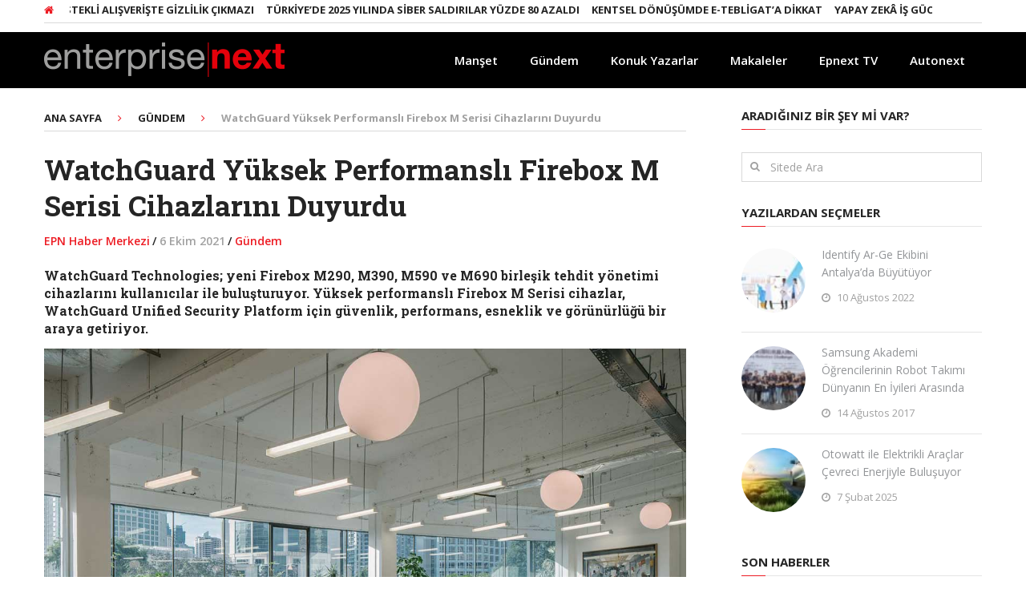

--- FILE ---
content_type: text/html; charset=UTF-8
request_url: https://epnext.com/watchguard-yuksek-performansli-firebox-m-serisi-cihazlarini-duyurdu/
body_size: 15548
content:
<!DOCTYPE html>
<html class="no-js" lang="tr">
<head>
	<meta charset="UTF-8">
	<!-- Always force latest IE rendering engine (even in intranet) & Chrome Frame -->
	<!--[if IE ]>
	<meta http-equiv="X-UA-Compatible" content="IE=edge,chrome=1">
	<![endif]-->
	<link rel="profile" href="https://gmpg.org/xfn/11" />
	
					<link rel="icon" href="https://epnext.com/wp-content/uploads/2017/10/EPN_Red-Favicon2.png" type="image/x-icon" />
		
					<!-- IE10 Tile.-->
			<meta name="msapplication-TileColor" content="#FFFFFF">
			<meta name="msapplication-TileImage" content="https://epnext.com/wp-content/uploads/2017/10/EPN_Red-MiniEPN_Metro_Black.png">
		
					<!--iOS/android/handheld specific -->
			<link rel="apple-touch-icon-precomposed" href="https://epnext.com/wp-content/uploads/2017/10/EPN_Red-MiniEPN_iOS_Black.png" />
		
					<meta name="viewport" content="width=device-width, initial-scale=1">
			<meta name="apple-mobile-web-app-capable" content="yes">
			<meta name="apple-mobile-web-app-status-bar-style" content="black">
		
			<link rel="pingback" href="https://epnext.com/xmlrpc.php" />
	<meta name='robots' content='index, follow, max-image-preview:large, max-snippet:-1, max-video-preview:-1' />
<script type="text/javascript">document.documentElement.className = document.documentElement.className.replace( /\bno-js\b/,'js' );</script>
	<!-- This site is optimized with the Yoast SEO plugin v25.6 - https://yoast.com/wordpress/plugins/seo/ -->
	<title>WatchGuard Yüksek Performanslı Firebox M Serisi Cihazlarını Duyurdu - Enterprise Next</title>
	<link rel="canonical" href="https://epnext.com/watchguard-yuksek-performansli-firebox-m-serisi-cihazlarini-duyurdu/" />
	<meta property="og:locale" content="tr_TR" />
	<meta property="og:type" content="article" />
	<meta property="og:title" content="WatchGuard Yüksek Performanslı Firebox M Serisi Cihazlarını Duyurdu - Enterprise Next" />
	<meta property="og:description" content="WatchGuard Technologies; yeni Firebox M290, M390, M590 ve M690 birleşik tehdit yönetimi cihazlarını kullanıcılar ile buluşturuyor. Yüksek performanslı Firebox M Serisi cihazlar, WatchGuard Unified Security Platform için güvenlik, performans, esneklik ve görünürlüğü bir araya getiriyor. WatchGuard Technologies; yeni Firebox M290, M390, M590 ve M690 birleşik tehdit yönetimi cihazlarının piyasaya sürüldüğünü duyurdu. Küçük ve orta ölçekli işletmeler için uygun fiyatlı ve son derece yetenekli bir çözüm olan bu yeni Firebox cihazlar, şifrelenmiş ve HTTPS trafiğini işleyebilecek işlem gücüyle daha fazla güvenlik sağlarken, şimdiye kadarki tüm orta sınıf Firewall cihazlarına göre de en hızlı performansı sunuyor. Ayrıca, yeni genişletilebilir bağlantı noktaları ve" />
	<meta property="og:url" content="https://epnext.com/watchguard-yuksek-performansli-firebox-m-serisi-cihazlarini-duyurdu/" />
	<meta property="og:site_name" content="Enterprise Next" />
	<meta property="article:published_time" content="2021-10-06T04:50:57+00:00" />
	<meta property="og:image" content="https://epnext.com/wp-content/uploads/2021/10/WatchGuard_Firebox_M.jpg" />
	<meta property="og:image:width" content="1200" />
	<meta property="og:image:height" content="800" />
	<meta property="og:image:type" content="image/jpeg" />
	<meta name="author" content="EPN Haber Merkezi" />
	<meta name="twitter:card" content="summary_large_image" />
	<meta name="twitter:creator" content="@epnxt" />
	<meta name="twitter:site" content="@epnxt" />
	<meta name="twitter:label1" content="Yazan:" />
	<meta name="twitter:data1" content="EPN Haber Merkezi" />
	<meta name="twitter:label2" content="Tahmini okuma süresi" />
	<meta name="twitter:data2" content="3 dakika" />
	<script type="application/ld+json" class="yoast-schema-graph">{"@context":"https://schema.org","@graph":[{"@type":"Article","@id":"https://epnext.com/watchguard-yuksek-performansli-firebox-m-serisi-cihazlarini-duyurdu/#article","isPartOf":{"@id":"https://epnext.com/watchguard-yuksek-performansli-firebox-m-serisi-cihazlarini-duyurdu/"},"author":{"name":"EPN Haber Merkezi","@id":"https://epnext.com/#/schema/person/6f306c0b5b19ef52653df44abe71b7b7"},"headline":"WatchGuard Yüksek Performanslı Firebox M Serisi Cihazlarını Duyurdu","datePublished":"2021-10-06T04:50:57+00:00","mainEntityOfPage":{"@id":"https://epnext.com/watchguard-yuksek-performansli-firebox-m-serisi-cihazlarini-duyurdu/"},"wordCount":751,"publisher":{"@id":"https://epnext.com/#organization"},"image":{"@id":"https://epnext.com/watchguard-yuksek-performansli-firebox-m-serisi-cihazlarini-duyurdu/#primaryimage"},"thumbnailUrl":"https://epnext.com/wp-content/uploads/2021/10/WatchGuard_Firebox_M.jpg","keywords":["Corey Nachreiner","Firebox M","WatchGuard"],"articleSection":["Gündem"],"inLanguage":"tr"},{"@type":"WebPage","@id":"https://epnext.com/watchguard-yuksek-performansli-firebox-m-serisi-cihazlarini-duyurdu/","url":"https://epnext.com/watchguard-yuksek-performansli-firebox-m-serisi-cihazlarini-duyurdu/","name":"WatchGuard Yüksek Performanslı Firebox M Serisi Cihazlarını Duyurdu - Enterprise Next","isPartOf":{"@id":"https://epnext.com/#website"},"primaryImageOfPage":{"@id":"https://epnext.com/watchguard-yuksek-performansli-firebox-m-serisi-cihazlarini-duyurdu/#primaryimage"},"image":{"@id":"https://epnext.com/watchguard-yuksek-performansli-firebox-m-serisi-cihazlarini-duyurdu/#primaryimage"},"thumbnailUrl":"https://epnext.com/wp-content/uploads/2021/10/WatchGuard_Firebox_M.jpg","datePublished":"2021-10-06T04:50:57+00:00","breadcrumb":{"@id":"https://epnext.com/watchguard-yuksek-performansli-firebox-m-serisi-cihazlarini-duyurdu/#breadcrumb"},"inLanguage":"tr","potentialAction":[{"@type":"ReadAction","target":["https://epnext.com/watchguard-yuksek-performansli-firebox-m-serisi-cihazlarini-duyurdu/"]}]},{"@type":"ImageObject","inLanguage":"tr","@id":"https://epnext.com/watchguard-yuksek-performansli-firebox-m-serisi-cihazlarini-duyurdu/#primaryimage","url":"https://epnext.com/wp-content/uploads/2021/10/WatchGuard_Firebox_M.jpg","contentUrl":"https://epnext.com/wp-content/uploads/2021/10/WatchGuard_Firebox_M.jpg","width":1200,"height":800},{"@type":"BreadcrumbList","@id":"https://epnext.com/watchguard-yuksek-performansli-firebox-m-serisi-cihazlarini-duyurdu/#breadcrumb","itemListElement":[{"@type":"ListItem","position":1,"name":"Ana sayfa","item":"https://epnext.com/"},{"@type":"ListItem","position":2,"name":"WatchGuard Yüksek Performanslı Firebox M Serisi Cihazlarını Duyurdu"}]},{"@type":"WebSite","@id":"https://epnext.com/#website","url":"https://epnext.com/","name":"Enterprise Next","description":"","publisher":{"@id":"https://epnext.com/#organization"},"potentialAction":[{"@type":"SearchAction","target":{"@type":"EntryPoint","urlTemplate":"https://epnext.com/?s={search_term_string}"},"query-input":{"@type":"PropertyValueSpecification","valueRequired":true,"valueName":"search_term_string"}}],"inLanguage":"tr"},{"@type":"Organization","@id":"https://epnext.com/#organization","name":"Enterprise Next","url":"https://epnext.com/","logo":{"@type":"ImageObject","inLanguage":"tr","@id":"https://epnext.com/#/schema/logo/image/","url":"https://epnext.com/wp-content/uploads/2016/08/EPN_Red_Transparan_Full_Top.png","contentUrl":"https://epnext.com/wp-content/uploads/2016/08/EPN_Red_Transparan_Full_Top.png","width":1579,"height":232,"caption":"Enterprise Next"},"image":{"@id":"https://epnext.com/#/schema/logo/image/"},"sameAs":["https://x.com/epnxt"]},{"@type":"Person","@id":"https://epnext.com/#/schema/person/6f306c0b5b19ef52653df44abe71b7b7","name":"EPN Haber Merkezi","image":{"@type":"ImageObject","inLanguage":"tr","@id":"https://epnext.com/#/schema/person/image/","url":"https://secure.gravatar.com/avatar/456e363e4887b5246bc98e60dd6a9330?s=96&d=wavatar&r=g","contentUrl":"https://secure.gravatar.com/avatar/456e363e4887b5246bc98e60dd6a9330?s=96&d=wavatar&r=g","caption":"EPN Haber Merkezi"},"description":"Enterprise Next, gündeme dair gelişmeleri en güncel yurt içi ve yurt dışı kaynaklardan yansıtan kurumsal teknoloji basınının lider markasıdır.","url":"https://epnext.com/author/epnexthm/"}]}</script>
	<!-- / Yoast SEO plugin. -->


<link rel="alternate" type="application/rss+xml" title="Enterprise Next &raquo; akışı" href="https://epnext.com/feed/" />
<link rel="alternate" type="application/rss+xml" title="Enterprise Next &raquo; yorum akışı" href="https://epnext.com/comments/feed/" />
<link rel='stylesheet' id='wp-block-library-css' href='https://epnext.com/wp-includes/css/dist/block-library/style.min.css' type='text/css' media='all' />
<style id='classic-theme-styles-inline-css' type='text/css'>
/*! This file is auto-generated */
.wp-block-button__link{color:#fff;background-color:#32373c;border-radius:9999px;box-shadow:none;text-decoration:none;padding:calc(.667em + 2px) calc(1.333em + 2px);font-size:1.125em}.wp-block-file__button{background:#32373c;color:#fff;text-decoration:none}
</style>
<style id='global-styles-inline-css' type='text/css'>
:root{--wp--preset--aspect-ratio--square: 1;--wp--preset--aspect-ratio--4-3: 4/3;--wp--preset--aspect-ratio--3-4: 3/4;--wp--preset--aspect-ratio--3-2: 3/2;--wp--preset--aspect-ratio--2-3: 2/3;--wp--preset--aspect-ratio--16-9: 16/9;--wp--preset--aspect-ratio--9-16: 9/16;--wp--preset--color--black: #000000;--wp--preset--color--cyan-bluish-gray: #abb8c3;--wp--preset--color--white: #ffffff;--wp--preset--color--pale-pink: #f78da7;--wp--preset--color--vivid-red: #cf2e2e;--wp--preset--color--luminous-vivid-orange: #ff6900;--wp--preset--color--luminous-vivid-amber: #fcb900;--wp--preset--color--light-green-cyan: #7bdcb5;--wp--preset--color--vivid-green-cyan: #00d084;--wp--preset--color--pale-cyan-blue: #8ed1fc;--wp--preset--color--vivid-cyan-blue: #0693e3;--wp--preset--color--vivid-purple: #9b51e0;--wp--preset--gradient--vivid-cyan-blue-to-vivid-purple: linear-gradient(135deg,rgba(6,147,227,1) 0%,rgb(155,81,224) 100%);--wp--preset--gradient--light-green-cyan-to-vivid-green-cyan: linear-gradient(135deg,rgb(122,220,180) 0%,rgb(0,208,130) 100%);--wp--preset--gradient--luminous-vivid-amber-to-luminous-vivid-orange: linear-gradient(135deg,rgba(252,185,0,1) 0%,rgba(255,105,0,1) 100%);--wp--preset--gradient--luminous-vivid-orange-to-vivid-red: linear-gradient(135deg,rgba(255,105,0,1) 0%,rgb(207,46,46) 100%);--wp--preset--gradient--very-light-gray-to-cyan-bluish-gray: linear-gradient(135deg,rgb(238,238,238) 0%,rgb(169,184,195) 100%);--wp--preset--gradient--cool-to-warm-spectrum: linear-gradient(135deg,rgb(74,234,220) 0%,rgb(151,120,209) 20%,rgb(207,42,186) 40%,rgb(238,44,130) 60%,rgb(251,105,98) 80%,rgb(254,248,76) 100%);--wp--preset--gradient--blush-light-purple: linear-gradient(135deg,rgb(255,206,236) 0%,rgb(152,150,240) 100%);--wp--preset--gradient--blush-bordeaux: linear-gradient(135deg,rgb(254,205,165) 0%,rgb(254,45,45) 50%,rgb(107,0,62) 100%);--wp--preset--gradient--luminous-dusk: linear-gradient(135deg,rgb(255,203,112) 0%,rgb(199,81,192) 50%,rgb(65,88,208) 100%);--wp--preset--gradient--pale-ocean: linear-gradient(135deg,rgb(255,245,203) 0%,rgb(182,227,212) 50%,rgb(51,167,181) 100%);--wp--preset--gradient--electric-grass: linear-gradient(135deg,rgb(202,248,128) 0%,rgb(113,206,126) 100%);--wp--preset--gradient--midnight: linear-gradient(135deg,rgb(2,3,129) 0%,rgb(40,116,252) 100%);--wp--preset--font-size--small: 13px;--wp--preset--font-size--medium: 20px;--wp--preset--font-size--large: 36px;--wp--preset--font-size--x-large: 42px;--wp--preset--spacing--20: 0.44rem;--wp--preset--spacing--30: 0.67rem;--wp--preset--spacing--40: 1rem;--wp--preset--spacing--50: 1.5rem;--wp--preset--spacing--60: 2.25rem;--wp--preset--spacing--70: 3.38rem;--wp--preset--spacing--80: 5.06rem;--wp--preset--shadow--natural: 6px 6px 9px rgba(0, 0, 0, 0.2);--wp--preset--shadow--deep: 12px 12px 50px rgba(0, 0, 0, 0.4);--wp--preset--shadow--sharp: 6px 6px 0px rgba(0, 0, 0, 0.2);--wp--preset--shadow--outlined: 6px 6px 0px -3px rgba(255, 255, 255, 1), 6px 6px rgba(0, 0, 0, 1);--wp--preset--shadow--crisp: 6px 6px 0px rgba(0, 0, 0, 1);}:where(.is-layout-flex){gap: 0.5em;}:where(.is-layout-grid){gap: 0.5em;}body .is-layout-flex{display: flex;}.is-layout-flex{flex-wrap: wrap;align-items: center;}.is-layout-flex > :is(*, div){margin: 0;}body .is-layout-grid{display: grid;}.is-layout-grid > :is(*, div){margin: 0;}:where(.wp-block-columns.is-layout-flex){gap: 2em;}:where(.wp-block-columns.is-layout-grid){gap: 2em;}:where(.wp-block-post-template.is-layout-flex){gap: 1.25em;}:where(.wp-block-post-template.is-layout-grid){gap: 1.25em;}.has-black-color{color: var(--wp--preset--color--black) !important;}.has-cyan-bluish-gray-color{color: var(--wp--preset--color--cyan-bluish-gray) !important;}.has-white-color{color: var(--wp--preset--color--white) !important;}.has-pale-pink-color{color: var(--wp--preset--color--pale-pink) !important;}.has-vivid-red-color{color: var(--wp--preset--color--vivid-red) !important;}.has-luminous-vivid-orange-color{color: var(--wp--preset--color--luminous-vivid-orange) !important;}.has-luminous-vivid-amber-color{color: var(--wp--preset--color--luminous-vivid-amber) !important;}.has-light-green-cyan-color{color: var(--wp--preset--color--light-green-cyan) !important;}.has-vivid-green-cyan-color{color: var(--wp--preset--color--vivid-green-cyan) !important;}.has-pale-cyan-blue-color{color: var(--wp--preset--color--pale-cyan-blue) !important;}.has-vivid-cyan-blue-color{color: var(--wp--preset--color--vivid-cyan-blue) !important;}.has-vivid-purple-color{color: var(--wp--preset--color--vivid-purple) !important;}.has-black-background-color{background-color: var(--wp--preset--color--black) !important;}.has-cyan-bluish-gray-background-color{background-color: var(--wp--preset--color--cyan-bluish-gray) !important;}.has-white-background-color{background-color: var(--wp--preset--color--white) !important;}.has-pale-pink-background-color{background-color: var(--wp--preset--color--pale-pink) !important;}.has-vivid-red-background-color{background-color: var(--wp--preset--color--vivid-red) !important;}.has-luminous-vivid-orange-background-color{background-color: var(--wp--preset--color--luminous-vivid-orange) !important;}.has-luminous-vivid-amber-background-color{background-color: var(--wp--preset--color--luminous-vivid-amber) !important;}.has-light-green-cyan-background-color{background-color: var(--wp--preset--color--light-green-cyan) !important;}.has-vivid-green-cyan-background-color{background-color: var(--wp--preset--color--vivid-green-cyan) !important;}.has-pale-cyan-blue-background-color{background-color: var(--wp--preset--color--pale-cyan-blue) !important;}.has-vivid-cyan-blue-background-color{background-color: var(--wp--preset--color--vivid-cyan-blue) !important;}.has-vivid-purple-background-color{background-color: var(--wp--preset--color--vivid-purple) !important;}.has-black-border-color{border-color: var(--wp--preset--color--black) !important;}.has-cyan-bluish-gray-border-color{border-color: var(--wp--preset--color--cyan-bluish-gray) !important;}.has-white-border-color{border-color: var(--wp--preset--color--white) !important;}.has-pale-pink-border-color{border-color: var(--wp--preset--color--pale-pink) !important;}.has-vivid-red-border-color{border-color: var(--wp--preset--color--vivid-red) !important;}.has-luminous-vivid-orange-border-color{border-color: var(--wp--preset--color--luminous-vivid-orange) !important;}.has-luminous-vivid-amber-border-color{border-color: var(--wp--preset--color--luminous-vivid-amber) !important;}.has-light-green-cyan-border-color{border-color: var(--wp--preset--color--light-green-cyan) !important;}.has-vivid-green-cyan-border-color{border-color: var(--wp--preset--color--vivid-green-cyan) !important;}.has-pale-cyan-blue-border-color{border-color: var(--wp--preset--color--pale-cyan-blue) !important;}.has-vivid-cyan-blue-border-color{border-color: var(--wp--preset--color--vivid-cyan-blue) !important;}.has-vivid-purple-border-color{border-color: var(--wp--preset--color--vivid-purple) !important;}.has-vivid-cyan-blue-to-vivid-purple-gradient-background{background: var(--wp--preset--gradient--vivid-cyan-blue-to-vivid-purple) !important;}.has-light-green-cyan-to-vivid-green-cyan-gradient-background{background: var(--wp--preset--gradient--light-green-cyan-to-vivid-green-cyan) !important;}.has-luminous-vivid-amber-to-luminous-vivid-orange-gradient-background{background: var(--wp--preset--gradient--luminous-vivid-amber-to-luminous-vivid-orange) !important;}.has-luminous-vivid-orange-to-vivid-red-gradient-background{background: var(--wp--preset--gradient--luminous-vivid-orange-to-vivid-red) !important;}.has-very-light-gray-to-cyan-bluish-gray-gradient-background{background: var(--wp--preset--gradient--very-light-gray-to-cyan-bluish-gray) !important;}.has-cool-to-warm-spectrum-gradient-background{background: var(--wp--preset--gradient--cool-to-warm-spectrum) !important;}.has-blush-light-purple-gradient-background{background: var(--wp--preset--gradient--blush-light-purple) !important;}.has-blush-bordeaux-gradient-background{background: var(--wp--preset--gradient--blush-bordeaux) !important;}.has-luminous-dusk-gradient-background{background: var(--wp--preset--gradient--luminous-dusk) !important;}.has-pale-ocean-gradient-background{background: var(--wp--preset--gradient--pale-ocean) !important;}.has-electric-grass-gradient-background{background: var(--wp--preset--gradient--electric-grass) !important;}.has-midnight-gradient-background{background: var(--wp--preset--gradient--midnight) !important;}.has-small-font-size{font-size: var(--wp--preset--font-size--small) !important;}.has-medium-font-size{font-size: var(--wp--preset--font-size--medium) !important;}.has-large-font-size{font-size: var(--wp--preset--font-size--large) !important;}.has-x-large-font-size{font-size: var(--wp--preset--font-size--x-large) !important;}
:where(.wp-block-post-template.is-layout-flex){gap: 1.25em;}:where(.wp-block-post-template.is-layout-grid){gap: 1.25em;}
:where(.wp-block-columns.is-layout-flex){gap: 2em;}:where(.wp-block-columns.is-layout-grid){gap: 2em;}
:root :where(.wp-block-pullquote){font-size: 1.5em;line-height: 1.6;}
</style>
<link rel='stylesheet' id='gn-frontend-gnfollow-style-css' href='https://epnext.com/wp-content/plugins/gn-publisher/assets/css/gn-frontend-gnfollow.min.css' type='text/css' media='all' />
<link rel='stylesheet' id='interactive-stylesheet-css' href='https://epnext.com/wp-content/themes/mts_interactive/style.css' type='text/css' media='all' />
<style id='interactive-stylesheet-inline-css' type='text/css'>

		body {background-color:#ffffff;background-image:url(https://epnext.com/wp-content/themes/mts_interactive/images/nobg.png);}
        #header, #primary-navigation .navigation.mobile-menu-wrapper {background-color:#0c0000;background-image:url(https://epnext.com/wp-content/themes/mts_interactive/images/nobg.png);}
        #site-footer {background-color:#0c0c0c;background-image:url(https://epnext.com/wp-content/themes/mts_interactive/images/nobg.png);}

        .header-social a:hover, .breadcrumb > div a:hover, .breadcrumb > div a:hover i, .post-info a, .latestPost .title a:hover, #primary-navigation .sub-menu li:hover > a, ul.ajax-search-results li a:hover, .sidebar .ajax-search-meta a, .breadcrumb > div i, .single .tags a, .postauthor h5 a:hover, .comment-meta a, .trending-stories .latestPost .title:hover, .postauthor h5, .copyrights a, .single_post a:not(.wp-block-button__link):not(.wp-block-file__button), .textwidget a, .pnavigation2 a, .copyrights a:hover, .widget li a:hover, .widget li:hover > .toggle-caret, #site-footer .widget li:hover > .toggle-caret, #site-footer .widget li a:hover, .related-posts a:hover, .title a:hover, .post-info a:hover, .comm, #tabber .inside li a:hover, .readMore a:hover, .fn a, a, a:hover, .total-comments, .owl-prev, .owl-next, .latestPost-categories ul li a:hover, .latestPost-categories ul li a:hover .name, .footer-widgets .widget h3, .reply a:hover, .reply:hover i, #primary-navigation .sub-menu a:hover, #primary-navigation .sub-menu li.current-menu-item a, .widget.widget_nav_menu li:hover > a { color: #ed1c24; }

        .latestPost-news .latestPost { border-top: 2px solid #ed1c24; }

        input[type='submit'] { border-color: #ed1c24; }

        .pace .pace-progress, #mobile-menu-wrapper ul li a:hover, .widget h3:before, .featured-category-title:before, .widget .wpt_widget_content .tab_title.selected a, #move-to-top, #load-posts a, .featured-videos h4:after, .related-posts h4:after, .postauthor h4:after, #comments h4:after, #commentsAdd h4:after, input[type='submit'], .contact-form input[type='submit'], #commentform input#submit:hover, .contact-form input[type='submit']:hover, .pagination ul, .latestPost-review-wrapper, #commentform input#submit, .contactform #submit, #move-to-top:hover, .navigation ul .current-menu-item > a, .pagination a, #tabber ul.tabs li a.selected, .tagcloud a:hover, .latestPost .review-type-circle.review-total-only, .latestPost .review-type-circle.wp-review-show-total, .single .pagination > .current, .bypostauthor .comment-author .fn:after, .pagination .nav-links, .single .pagination, .widget .wp_review_tab_widget_content .tab_title.selected a, .widget .widget-slider .slide-caption, .widget .owl-prev:hover, .widget .owl-next:hover, .widget .wpt_widget_content #tags-tab-content ul li a:hover, .featured-videos h4:after, .related-posts h4:after, .postauthor h4:after, #comments .total-comments:after, #commentsAdd h4:after, .woocommerce a.button, .woocommerce-page a.button, .woocommerce button.button, .woocommerce-page button.button, .woocommerce input.button, .woocommerce-page input.button, .woocommerce #respond input#submit, .woocommerce-page #respond input#submit, .woocommerce #content input.button, .woocommerce-page #content input.button, .woocommerce #respond input#submit.alt, .woocommerce a.button.alt, .woocommerce button.button.alt, .woocommerce input.button.alt, .woocommerce #respond input#submit.alt:hover, .woocommerce a.button.alt:hover, .woocommerce button.button.alt:hover, .woocommerce input.button.alt:hover, .woocommerce #respond input#submit.alt.disabled, .woocommerce #respond input#submit.alt:disabled, .woocommerce #respond input#submit.alt:disabled[disabled], .woocommerce a.button.alt.disabled, .woocommerce a.button.alt:disabled, .woocommerce a.button.alt:disabled[disabled], .woocommerce button.button.alt.disabled, .woocommerce button.button.alt:disabled, .woocommerce button.button.alt:disabled[disabled], .woocommerce input.button.alt.disabled, .woocommerce input.button.alt:disabled, .woocommerce input.button.alt:disabled[disabled], .woocommerce nav.woocommerce-pagination ul li, .woocommerce-page nav.woocommerce-pagination ul li, .woocommerce #content nav.woocommerce-pagination ul li, .woocommerce-page #content nav.woocommerce-pagination ul li, .woocommerce-product-search button[type='submit'], .woocommerce .woocommerce-widget-layered-nav-dropdown__submit { background-color:#ed1c24; color: #fff; }

		
		
		
		.bypostauthor { background: none; }
        .bypostauthor > div .comment-author .fn:after { content: "Yazar"; position: relative; padding: 2px 10px; margin: 0 10px; color: #FFF; font-size: 13px; line-height: 1; font-weight: normal; border-radius: 3px; }
		
        
		/* Upper Navigation Marquee */

.header-social a {
    color: #f00000;
}


.upper-navigation {
    background: #fff;
}

/* Manşet Yazı Arkası */

.big-posts .latestPost header {
    background: rgba(0, 0, 0, 0.39);
    padding: 10px;
}

/* Ticker iç sayfada görünmesin 

.home .upper-navigation {
    display: block;
}
.upper-navigation {
    display: none;
}

*/

/* Manşet Mouse Not Hover */

.big-posts .latestPost::before {
    background: rgba(0, 0, 0, 0.22) none repeat scroll 0 0;
}

/* Manşet Mouse Hover */

.big-posts .latestPost:hover::before {
    background: rgba(0, 0, 0, 0) none repeat scroll 0 0;
}

/* Mobilde logoyu küçült */

@media screen and (max-width: 865px) {
.logo-wrap {
    margin-top: 16px;
}}

@media screen and (max-width: 880px) {
.logo-wrap {
    float: left;
    max-width: 69%;
}}
@media screen and (max-width: 865px) {
.logo-wrap {
    min-width: 220px;
    float: left !important;
}
a#pull {
    background: #000 !important;
}}

/* Büyük postlara border yerleştir */

.big-posts .big-1 {
    border-right: 2px solid #FFF;
    box-sizing: border-box;
}
.big-posts .big-2 {
    border-right: 2px solid #FFF;
    box-sizing: border-box;
}
.big-posts .big-3 {
    border-bottom: 2px solid #FFF;
    box-sizing: border-box;
}

/* Header rengini değiştir */

#header {
    background-color: #000;
}
.navigation.mobile-menu-wrapper {
    background: #000 none repeat scroll 0 0 !important;
}

/* İç sayfada menü ve logo hizala */

.logo-wrap {
    margin-top: 10px;
    margin-bottom: 13px;
}

 /* Thumbnail boyunu büyüt */

.horizontal-small img {
    height: 80px !important;
    width: 80px;
}

/* Büyük postlarda kategoriyi gizle */

.big-posts .latestPost .post-info {
    display: none;
}

/* Copyright metinlerinin rengi */

#copyright-note .to-top {
color: #939598;
}

#copyright-note > span {
    color: #939598;
}
#copyright-note > span a {
    color: #ed1c24;
}
#copyrights {
    color: #939598;
}

#site-footer a {
	color: #939598;
}
#site-footer a:hover {
	color: #ed1c24;

/* Mobil sol sidebar gizle 

@media (max-width: 600px) {
.sidebar.sidebar-left {
display: none;
}}
*/ 

/* Mobil sağ sidebar gizle 

@media (max-width: 800px) {
.sidebar.sidebar-right {
display: none;
}}
*/

/* Mobil çift sidebar gizle 

@media (max-width: 800px) {
.sidebar.sidebar-left {
display: none;
}
.sidebar.sidebar-right {
display: none;
}}
 */

/* Mobilde breadcumb kapat */

@media screen and (max-width:640px){
.breadcrumb {
    display: none;
}}

/* header black */

#site-header {    
background: #000;
}

/* Manşet Font Rengi */

.big-posts .latestPost .title {
    color: #FFF !important;
}
.big-posts .front-view-content {
    color: #EEE;
}

/* Sol Sütun Genişliği 

.sidebar.sidebar-left {
    max-width: 250px;
    width: 30.19%;
}

*/

/* Square Thumnails

.widget .wpt_thumb_small {
 border-radius: initial !important;
}
#sidebar .wp-post-image, #site-footer .wp-post-image, .post-img img {
 border-radius: initial !important;
}

*/

/* Çift satır düzeltmesi */

@media screen and (max-width: 480px) {
.latestPost .title {
    max-height: none !important;
}}

			
</style>
<link rel='stylesheet' id='magnificPopup-css' href='https://epnext.com/wp-content/themes/mts_interactive/css/magnific-popup.css' type='text/css' media='all' />
<link rel='stylesheet' id='fontawesome-css' href='https://epnext.com/wp-content/themes/mts_interactive/css/font-awesome.min.css' type='text/css' media='all' />
<script type="text/javascript" src="https://epnext.com/wp-includes/js/jquery/jquery.min.js" id="jquery-core-js"></script>
<script type="text/javascript" src="https://epnext.com/wp-includes/js/jquery/jquery-migrate.min.js" id="jquery-migrate-js"></script>
<script type="text/javascript" id="customscript-js-extra">
/* <![CDATA[ */
var mts_customscript = {"responsive":"1","nav_menu":"primary"};
/* ]]> */
</script>
<script type="text/javascript" async="async" src="https://epnext.com/wp-content/themes/mts_interactive/js/customscript.js" id="customscript-js"></script>
<script type="text/javascript" id="webticker-js-extra">
/* <![CDATA[ */
var tickeropts = {"rtl_support":"0"};
/* ]]> */
</script>
<script type="text/javascript" src="https://epnext.com/wp-content/themes/mts_interactive/js/jquery.webticker.js" id="webticker-js"></script>
<link rel="https://api.w.org/" href="https://epnext.com/wp-json/" /><link rel="alternate" title="JSON" type="application/json" href="https://epnext.com/wp-json/wp/v2/posts/35940" /><link rel="EditURI" type="application/rsd+xml" title="RSD" href="https://epnext.com/xmlrpc.php?rsd" />

<link rel='shortlink' href='https://epnext.com/?p=35940' />
<link rel="alternate" title="oEmbed (JSON)" type="application/json+oembed" href="https://epnext.com/wp-json/oembed/1.0/embed?url=https%3A%2F%2Fepnext.com%2Fwatchguard-yuksek-performansli-firebox-m-serisi-cihazlarini-duyurdu%2F" />
<link rel="alternate" title="oEmbed (XML)" type="text/xml+oembed" href="https://epnext.com/wp-json/oembed/1.0/embed?url=https%3A%2F%2Fepnext.com%2Fwatchguard-yuksek-performansli-firebox-m-serisi-cihazlarini-duyurdu%2F&#038;format=xml" />
<link href="//fonts.googleapis.com/css?family=Open+Sans:300|Open+Sans:normal|Roboto+Slab:700|Open+Sans:700|Open+Sans:600&amp;subset=latin,latin-ext" rel="stylesheet" type="text/css">
<style type="text/css">
#header h1, #header h2 { font-family: 'Open Sans'; font-weight: 300; font-size: 25px; color: #ffffff; }
.menu li, .menu li a { font-family: 'Open Sans'; font-weight: normal; font-size: 15px; color: #ffffff; }
.latestPost .title a, .latestPost-news .title, .latestPost .title { font-family: 'Roboto Slab'; font-weight: 700; font-size: 20px; color: #252525; }
.single-title { font-family: 'Roboto Slab'; font-weight: 700; font-size: 35px; color: #252525; }
body { font-family: 'Open Sans'; font-weight: normal; font-size: 14px; color: #252525; }
.widget h3, .featured-category-title { font-family: 'Open Sans'; font-weight: 700; font-size: 15px; color: #252525; }
#sidebar .widget { font-family: 'Open Sans'; font-weight: normal; font-size: 14px; color: #252525; }
.footer-widgets, footer .widget li a { font-family: 'Open Sans'; font-weight: 600; font-size: 13px; color: #252525; }
h1 { font-family: 'Roboto Slab'; font-weight: 700; font-size: 35px; color: #252525; }
h2 { font-family: 'Roboto Slab'; font-weight: 700; font-size: 20px; color: #252525; }
h3 { font-family: 'Roboto Slab'; font-weight: 700; font-size: 25px; color: #252525; }
h4 { font-family: 'Roboto Slab'; font-weight: 700; font-size: 20px; color: #252525; }
h5 { font-family: 'Roboto Slab'; font-weight: 700; font-size: 18px; color: #252525; }
h6 { font-family: 'Roboto Slab'; font-weight: 700; font-size: 16px; color: #252525; }
</style>
<meta name="google-site-verification" content="aiflcNHfq6dgA2kRUXNJR5etzjU2bBNLHoC28OlcNG8" /><script type="application/ld+json">
{
    "@context": "http://schema.org",
    "@type": "BlogPosting",
    "mainEntityOfPage": {
        "@type": "WebPage",
        "@id": "https://epnext.com/watchguard-yuksek-performansli-firebox-m-serisi-cihazlarini-duyurdu/"
    },
    "headline": "WatchGuard Yüksek Performanslı Firebox M Serisi Cihazlarını Duyurdu - Enterprise Next",
    "image": {
        "@type": "ImageObject",
        "url": "https://epnext.com/wp-content/uploads/2021/10/WatchGuard_Firebox_M.jpg",
        "width": 1200,
        "height": 800
    },
    "datePublished": "2021-10-06T07:50:57+0300",
    "dateModified": "2021-10-06T07:50:57+0300",
    "author": {
        "@type": "Person",
        "name": "EPN Haber Merkezi"
    },
    "publisher": {
        "@type": "Organization",
        "name": "Enterprise Next",
        "logo": {
            "@type": "ImageObject",
            "url": "https://epnext.com/wp-content/uploads/2017/10/enterprisenext-logo-yatay-1.png",
            "width": 300,
            "height": 43
        }
    },
    "description": ""
}
</script>
		<style type="text/css" id="wp-custom-css">
			.social-twitter a {
    background-color:#000 !important;
}
.fa.fa-twitter::before {
    content: "𝕏" !important;
    font-size: 1.2em;
    color:#fff;
}		</style>
		</head>
<body id="blog" class="post-template-default single single-post postid-35940 single-format-standard main">       
	<div class="main-container">
		<header id="site-header" role="banner" itemscope itemtype="http://schema.org/WPHeader">

<!-- REKLAM BÖLÜMÜ -->
<!--
<div style="text-align:center;"><a href="https://eu.connect.panasonic.com/tr/tr/toughbook" target="_blank"><img src="/wp-content/uploads/2025/03/tepe.jpeg"></a></div>
--!>

<!--
<div style="text-align:center;">
<IFRAME SRC="/ads/?location=header" WIDTH=728 HEIGHT=90 MARGINWIDTH=0 MARGINHEIGHT=0 HSPACE=0 VSPACE=0 FRAMEBORDER=0 SCROLLING=no BORDERCOLOR='#FFFFFF'></IFRAME>
-->

<!-- VISUAL BANNER

<div style="text-align:center;"><a href="https://run.admost.com/adx/goto.ashx?pbk=504138-355579-49476" target="_blank"><img src="/wp-content/uploads/2023/07/728x90-copy.jpg"></a></div>			

-->

			
<!-- CODE BANNER 
<script src="https://bs.serving-sys.com/Serving/adServer.bs?c=28&cn=display&pli=1076887410&gdpr=${GDPR}&gdpr_consent=${GDPR_CONSENT_68}&w=728&h=90&ord=[timestamp]&z=0"></script>
<noscript>
<a href="https://bs.serving-sys.com/Serving/adServer.bs?cn=brd&pli=1076887410&gdpr=${GDPR}&gdpr_consent=${GDPR_CONSENT_68}&Page=&Pos=964555805" target="_blank">
<img src="https://bs.serving-sys.com/Serving/adServer.bs?c=8&cn=display&pli=1076887410&gdpr=${GDPR}&gdpr_consent=${GDPR_CONSENT_68}&Page=&Pos=964555805" border=0 width=728 height=90></a>
</noscript>
-->
</div>
		
<!-- REKLAM BÖLÜMÜ SONU -->

							<div class="upper-navigation">
					<div class="container clearfix"> 
													<div class="breadcrumb">
								<div class="root"><a href="https://epnext.com/"><i class="fa fa-home"></i></a></div>
								<div class="breaking">
																			<ul class="trending-slider">
																							<li><a href="https://epnext.com/yapay-zeka-destekli-alisveriste-gizlilik-cikmazi/" title="Yapay Zeka Destekli Alışverişte Gizlilik Çıkmazı">Yapay Zeka Destekli Alışverişte Gizlilik Çıkmazı</a></li>
																							<li><a href="https://epnext.com/turkiyede-2025-yilinda-siber-saldirilar-yuzde-80-azaldi/" title="Türkiye’de 2025 Yılında Siber Saldırılar Yüzde 80 Azaldı">Türkiye’de 2025 Yılında Siber Saldırılar Yüzde 80 Azaldı</a></li>
																							<li><a href="https://epnext.com/kentsel-donusumde-e-tebligata-dikkat/" title="Kentsel Dönüşümde E-Tebligat&#8217;a Dikkat">Kentsel Dönüşümde E-Tebligat&#8217;a Dikkat</a></li>
																							<li><a href="https://epnext.com/yapay-zeka-is-gucunu-degil-isin-icindeki-gorevleri-donusturuyor/" title="Yapay Zekâ İş Gücünü Değil İşin İçindeki Görevleri Dönüştürüyor">Yapay Zekâ İş Gücünü Değil İşin İçindeki Görevleri Dönüştürüyor</a></li>
																							<li><a href="https://epnext.com/2025in-telekom-kokenli-riskleri-2026ya-tasiniyor/" title="2025’in Telekom Kökenli Riskleri 2026’ya Taşınıyor">2025’in Telekom Kökenli Riskleri 2026’ya Taşınıyor</a></li>
																							<li><a href="https://epnext.com/is-dunyasini-donusturecek-5-teknoloji-trendi/" title="İş Dünyasını Dönüştürecek 5 Teknoloji Trendi">İş Dünyasını Dönüştürecek 5 Teknoloji Trendi</a></li>
																							<li><a href="https://epnext.com/hpe-hakkinda-bilmediginiz-10-sey/" title="HPE Hakkında Bilmediğiniz 10 Şey">HPE Hakkında Bilmediğiniz 10 Şey</a></li>
																							<li><a href="https://epnext.com/indirim-sezonunda-siber-tuzaklara-dikkat/" title="İndirim Sezonunda Siber Tuzaklara Dikkat">İndirim Sezonunda Siber Tuzaklara Dikkat</a></li>
																							<li><a href="https://epnext.com/yapay-zeka-disleksi-tanisinda-yuzde-99luk-dogruluk-sagladi/" title="“Yapay Zeka Disleksi Tanısında Yüzde 99’luk Doğruluk Sağladı”">“Yapay Zeka Disleksi Tanısında Yüzde 99’luk Doğruluk Sağladı”</a></li>
																							<li><a href="https://epnext.com/yetenek-acigini-kapatmak/" title="Yetenek Açığını Kapatmak">Yetenek Açığını Kapatmak</a></li>
																					</ul>
																		</div>
							</div>
																			<div class="header-social">
						        						            						                <a href="https://www.facebook.com/epnext" class="header-facebook"><span class="fa fa-facebook"></span></a>
						            						        						            						                <a href="https://twitter.com/epnxt" class="header-twitter"><span class="fa fa-twitter"></span></a>
						            						        						            						                <a href="https://www.linkedin.com/company/13043860/" class="header-linkedin"><span class="fa fa-linkedin"></span></a>
						            						        						    </div>
											</div> 
			    </div><!-- END #upper-navigation -->
		    		    			<div id="header">
							<div class="container clearfix">
					<div class="logo-wrap">
												
															<h2 id="logo" class="image-logo" itemprop="headline">
									<a href="https://epnext.com"><img src="https://epnext.com/wp-content/uploads/2017/10/enterprisenext-logo-yatay-1.png" alt="Enterprise Next" width="300" height="43"></a>
								</h2><!-- END #logo -->
														
											</div>					
					
								        
											<div id="primary-navigation" role="navigation" itemscope itemtype="http://schema.org/SiteNavigationElement">
							<a href="#" id="pull" class="toggle-mobile-menu">Menü</a>
															<nav class="navigation clearfix mobile-menu-wrapper">
																			<ul id="menu-menu" class="menu clearfix"><li id="menu-item-367" class="menu-item menu-item-type-taxonomy menu-item-object-category menu-item-367"><a href="https://epnext.com/category/manset/">Manşet</a></li>
<li id="menu-item-248" class="menu-item menu-item-type-taxonomy menu-item-object-category current-post-ancestor current-menu-parent current-post-parent menu-item-248"><a href="https://epnext.com/category/gundem/">Gündem</a></li>
<li id="menu-item-249" class="menu-item menu-item-type-taxonomy menu-item-object-category menu-item-249"><a href="https://epnext.com/category/konuk-yazarlar/">Konuk Yazarlar</a></li>
<li id="menu-item-250" class="menu-item menu-item-type-taxonomy menu-item-object-category menu-item-250"><a href="https://epnext.com/category/makaleler/">Makaleler</a></li>
<li id="menu-item-31312" class="menu-item menu-item-type-taxonomy menu-item-object-category menu-item-31312"><a href="https://epnext.com/category/epntv/">Epnext TV</a></li>
<li id="menu-item-48494" class="menu-item menu-item-type-taxonomy menu-item-object-category menu-item-48494"><a href="https://epnext.com/category/autonext/">Autonext</a></li>
</ul>																	</nav>
													</div>
									</div><!--.container-->
			</div><!--#header-->
		</header>

<div id="page" class="single">

		
	<article class="article">
		<div id="content_box" >
							<div id="post-35940" class="g post post-35940 type-post status-publish format-standard has-post-thumbnail category-gundem tag-corey-nachreiner tag-firebox-m tag-watchguard has_thumb">
					<div class="breadcrumb" itemscope itemtype="https://schema.org/BreadcrumbList"><div itemprop="itemListElement" itemscope
	      itemtype="https://schema.org/ListItem" class="root"><a href="https://epnext.com" itemprop="item"><span itemprop="name">Ana Sayfa</span><meta itemprop="position" content="1" /></a></div><div><i class="fa fa-angle-right"></i></div><div itemprop="itemListElement" itemscope
				      itemtype="https://schema.org/ListItem"><a href="https://epnext.com/category/gundem/" itemprop="item"><span itemprop="name">Gündem</span><meta itemprop="position" content="2" /></a></div><div><i class="fa fa-angle-right"></i></div><div itemprop="itemListElement" itemscope itemtype="https://schema.org/ListItem"><span itemprop="name">WatchGuard Yüksek Performanslı Firebox M Serisi Cihazlarını Duyurdu</span><meta itemprop="position" content="3" /></div></div>								<div class="single_post">
									<header>
										<h1 class="title single-title entry-title">WatchGuard Yüksek Performanslı Firebox M Serisi Cihazlarını Duyurdu</h1>
													<div class="post-info">
								<span class="theauthor"><span><a href="https://epnext.com/author/epnexthm/" title="EPN Haber Merkezi tarafından yazılan yazılar" rel="author">EPN Haber Merkezi</a><span class="divider1">/</span></span></span>
							<span class="thetime date updated"><span>6 Ekim 2021<span class="divider1">/</span></span></span>
							<span class="thecategory"><a href="https://epnext.com/category/gundem/" title="View all posts in Gündem">Gündem</a><span class="divider1">/</span></span>						</div>
											</header><!--.headline_area-->
									<div class="post-single-content box mark-links entry-content">
																				
																				
																				<div class="thecontent">
											<h6>WatchGuard Technologies; yeni Firebox M290, M390, M590 ve M690 birleşik tehdit yönetimi cihazlarını kullanıcılar ile buluşturuyor. Yüksek performanslı Firebox M Serisi cihazlar, WatchGuard Unified Security Platform için güvenlik, performans, esneklik ve görünürlüğü bir araya getiriyor.</h6>
<p><img fetchpriority="high" decoding="async" class="aligncenter size-full wp-image-35941" src="https://epnext.com/wp-content/uploads/2021/10/WatchGuard_Firebox_M.jpg" alt="" width="1200" height="800" srcset="https://epnext.com/wp-content/uploads/2021/10/WatchGuard_Firebox_M.jpg 1200w, https://epnext.com/wp-content/uploads/2021/10/WatchGuard_Firebox_M-300x200.jpg 300w, https://epnext.com/wp-content/uploads/2021/10/WatchGuard_Firebox_M-1024x683.jpg 1024w, https://epnext.com/wp-content/uploads/2021/10/WatchGuard_Firebox_M-768x512.jpg 768w, https://epnext.com/wp-content/uploads/2021/10/WatchGuard_Firebox_M-270x180.jpg 270w, https://epnext.com/wp-content/uploads/2021/10/WatchGuard_Firebox_M-272x182.jpg 272w" sizes="(max-width: 1200px) 100vw, 1200px" />WatchGuard Technologies; yeni Firebox M290, M390, M590 ve M690 birleşik tehdit yönetimi cihazlarının piyasaya sürüldüğünü duyurdu. Küçük ve orta ölçekli işletmeler için uygun fiyatlı ve son derece yetenekli bir çözüm olan bu yeni Firebox cihazlar, şifrelenmiş ve HTTPS trafiğini işleyebilecek işlem gücüyle daha fazla güvenlik sağlarken, şimdiye kadarki tüm orta sınıf Firewall cihazlarına göre de en hızlı performansı sunuyor. Ayrıca, yeni genişletilebilir bağlantı noktaları ve WatchGuard Cloud ile sağlanan entegrasyon bu güvenlik duvarlarının, müşterilere ve hizmet sağlayıcı ortaklara ait değişen ağ ve güvenlik ihtiyaçlarını karşılamak için gereken esnekliği sunmasını sağlıyor.</p>
<h2>“Yeni Yüksek Performanslı Firebox M Serisi Cihazlarla Yönetim Basitleşiyor”</h2>
<p>“Tehdit ortamı geliştikçe, ağlarını güvence altına almak isteyen kuruluşlar için performans ve esneklik kritik öneme sahiptir. Son Çeyrek 2021 İnternet Güvenliği Raporumuz, kötü amaçlı yazılımlara saldıran ağların yüzde 91&#8217;inden fazlasının şifreli olduğunu tespit etti.&#8221; ifadelerine yer veren <strong>WatchGuard Baş Güvenlik Sorumlusu Corey Nachreiner</strong>, “Bu nedenle, küçük ve orta ölçekli kuruluşlar veya onlara hizmet veren iş ortakları için genel performansı olumsuz etkilemeden şifreli trafiği işleyebilen güvenlik çözümlerine sahip olmak çok önemlidir. Yeni orta sınıf M Serisi cihazlarımız bu yeteneği sağlıyor ve WatchGuard Birleşik Güvenlik Platformumuzun (USP) bir parçası olarak bu çözümlerin dağıtımını ve sürekli yönetimini basitleştirmek için araçlar sağlıyor” açıklamalarında bulundu.</p>
<p>WatchGuard&#8217;ın platformlar arası entegrasyon taahhüdünün bir başka örneğinde ise WatchGuard Cloud&#8217;dan bu yeni Firebox&#8217;ları dağıtmanın, yönetmenin ve politikalar oluşturmanın kolaylaştığı görülüyor. Hizmet sağlayıcılar, şablonlar aracılığıyla yapılandırmaları birden çok cihaz ve istemci arasında paylaşabiliyor ve cihazları Cloud üzerinden uzaktan dağıtabiliyor. Günlük verilerinin 30 günlük tutarlı bir görünümü, hızlı günlük araması ve otomatik raporlama ise görünürlüğü büyük ölçüde artırıyor. Ek olarak yeni Firebox cihazları, geleneksel olarak karmaşık güvenlik yönetimini büyük ölçüde basitleştirmek için AuthPoint çok faktörlü kimlik doğrulama, WatchGuard Wi-Fi Access Points ve ThreatSync uç nokta ağ hizmetleri dahil olmak üzere WatchGuard portföyündeki diğer çözümlerle sorunsuz bir şekilde entegre olabiliyor.</p>
<h2>Firebox M Serisi Cihazların Sunduğu Avantajlar</h2>
<p>Yeni Firebox M290, M390, M590 ve M690 cihazları, aşağıdakiler de dahil olmak üzere çeşitli iyileştirmeler ve avantajlar sunuyor:</p>
<p><strong>1. Daha hızlı ve daha güçlü.</strong> Her cihaz, günümüzün kötü amaçlı yazılımlarını tespit etmek için gerekli olan (en son İnternet Güvenlik Raporu&#8217;nda gösterildiği gibi) HTTPS içerik inceleme verimini optimize etmek için tasarlanıyor.</p>
<p><strong>2. Esnek ve geleceğe dönük.</strong> Modül genişletme yuvaları ve mevcut genişletme modülleri ekleme yeteneği ağ geliştikçe uyum esnekliği sağlarken, mevcut ihtiyaçları karşılamak için özelleştirilmiş bağlantı noktası yapılandırmasına olanak tanıyor. İsteğe bağlı POE+ bağlantı noktaları (yalnızca M590/M690) güvenlik kameraları veya WatchGuard&#8217;ın USP Wi-Fi Access Points gibi diğer cihazları bağlamayı ve bunlara güç sağlamayı kolaylaştırıyor.</p>
<p><strong>3. Dağıtımı ve yönetimi kolay.</strong> WatchGuard Cloud; Cloud’dan dağıtım, izleme, raporlama ve cihaz yönetimi sağlıyor. RapidDeploy dağıtımı kolaylaştırıyor. Bunun için kurumların sadece cihazı açması ve internete bağlaması gerekirken, geri kalan işlemler herhangi bir yerden uzaktan halledilebiliyor.</p>
<p><strong>4. Güvenilir.</strong> Yedekli güç kaynakları maksimum kullanılabilirlik sağlıyor (yalnızca Firebox M590 ve Firebox M690).</p>
										</div>

																				
																				
																							<!-- Start Share Buttons -->
			<div class="shareit bottom">
								<!-- Twitter -->
				<span class="share-item twitterbtn">
					<a href="https://twitter.com/share" class="twitter-share-button" data-via="epnxt">Tweet</a>
				</span>
							<!-- Facebook Share-->
				<span class="share-item facebooksharebtn">
					<div class="fb-share-button" data-layout="button_count"></div>
				</span>
							<!--Linkedin -->
				<span class="share-item linkedinbtn">
					<script type="IN/Share" data-url="https://epnext.com/watchguard-yuksek-performansli-firebox-m-serisi-cihazlarini-duyurdu/"></script>
				</span>
						</div>
			<!-- end Share Buttons -->
											</div><!--.post-single-content-->
								</div><!--.single_post-->
																<div class="postauthor">
									<h4>Yazar Hakkında</h4>
									<img alt='' src='https://secure.gravatar.com/avatar/456e363e4887b5246bc98e60dd6a9330?s=100&#038;d=wavatar&#038;r=g' srcset='https://secure.gravatar.com/avatar/456e363e4887b5246bc98e60dd6a9330?s=200&#038;d=wavatar&#038;r=g 2x' class='avatar avatar-100 photo' height='100' width='100' decoding='async'/>									<h5 class="vcard author"><a href="https://epnext.com/author/epnexthm/" class="fn">EPN Haber Merkezi</a></h5>
									<p>Enterprise Next, gündeme dair gelişmeleri en güncel yurt içi ve yurt dışı kaynaklardan yansıtan kurumsal teknoloji basınının lider markasıdır.</p>
								</div>
											<!-- Start Related Posts -->
			<div class="related-posts"><h4>Bu haberler de İlginizi Çekebilir</h4><div class="clear">				<article class="latestPost excerpt  ">
					<a href="https://epnext.com/hitachi-vantarada-ust-duzey-iki-atama/" title="Hitachi Vantara’da Üst Düzey İki Atama" id="featured-thumbnail">
						<div class="featured-thumbnail"><img width="180" height="180" src="https://epnext.com/wp-content/uploads/2018/02/Hitachi-Vantara-180x180.jpg" class="attachment-interactive-featured size-interactive-featured wp-post-image" alt="" title="" decoding="async" srcset="https://epnext.com/wp-content/uploads/2018/02/Hitachi-Vantara-180x180.jpg 180w, https://epnext.com/wp-content/uploads/2018/02/Hitachi-Vantara-150x150.jpg 150w, https://epnext.com/wp-content/uploads/2018/02/Hitachi-Vantara-60x60.jpg 60w, https://epnext.com/wp-content/uploads/2018/02/Hitachi-Vantara-65x65.jpg 65w" sizes="(max-width: 180px) 100vw, 180px" /></div>											</a>
					<header>
						<h2 class="title front-view-title"><a href="https://epnext.com/hitachi-vantarada-ust-duzey-iki-atama/" title="Hitachi Vantara’da Üst Düzey İki Atama">Hitachi Vantara’da Üst Düzey İki Atama</a></h2>
						<div class="post-info">
                            <span class="theauthor"><!--by --><span><a href="https://epnext.com/author/epnexthm/" title="EPN Haber Merkezi tarafından yazılan yazılar" rel="author">EPN Haber Merkezi</a><span class="divider1">/</span>
                       </div>
					</header>
				</article><!--.post.excerpt-->
								<article class="latestPost excerpt  ">
					<a href="https://epnext.com/atostan-guvenli-4g-cozumu-hoox/" title="Atos’tan Güvenli 4G Çözümü: Hoox" id="featured-thumbnail">
						<div class="featured-thumbnail"><img width="180" height="180" src="https://epnext.com/wp-content/uploads/2017/07/hoox1-180x180.jpg" class="attachment-interactive-featured size-interactive-featured wp-post-image" alt="" title="" decoding="async" loading="lazy" srcset="https://epnext.com/wp-content/uploads/2017/07/hoox1-180x180.jpg 180w, https://epnext.com/wp-content/uploads/2017/07/hoox1-150x150.jpg 150w, https://epnext.com/wp-content/uploads/2017/07/hoox1-60x60.jpg 60w, https://epnext.com/wp-content/uploads/2017/07/hoox1-65x65.jpg 65w" sizes="(max-width: 180px) 100vw, 180px" /></div>											</a>
					<header>
						<h2 class="title front-view-title"><a href="https://epnext.com/atostan-guvenli-4g-cozumu-hoox/" title="Atos’tan Güvenli 4G Çözümü: Hoox">Atos’tan Güvenli 4G Çözümü: Hoox</a></h2>
						<div class="post-info">
                            <span class="theauthor"><!--by --><span><a href="https://epnext.com/author/epnexthm/" title="EPN Haber Merkezi tarafından yazılan yazılar" rel="author">EPN Haber Merkezi</a><span class="divider1">/</span>
                       </div>
					</header>
				</article><!--.post.excerpt-->
								<article class="latestPost excerpt  last">
					<a href="https://epnext.com/turkiyenin-en-iyi-15-startupi-techn-rollda-belli-olacak/" title="Türkiye’nin En İyi 15 StartUp’ı Tech’n Roll’da Belli Olacak" id="featured-thumbnail">
						<div class="featured-thumbnail"><img width="180" height="180" src="https://epnext.com/wp-content/uploads/2018/07/ter-180x180.jpg" class="attachment-interactive-featured size-interactive-featured wp-post-image" alt="" title="" decoding="async" loading="lazy" srcset="https://epnext.com/wp-content/uploads/2018/07/ter-180x180.jpg 180w, https://epnext.com/wp-content/uploads/2018/07/ter-150x150.jpg 150w, https://epnext.com/wp-content/uploads/2018/07/ter-65x65.jpg 65w, https://epnext.com/wp-content/uploads/2018/07/ter-60x60.jpg 60w" sizes="(max-width: 180px) 100vw, 180px" /></div>											</a>
					<header>
						<h2 class="title front-view-title"><a href="https://epnext.com/turkiyenin-en-iyi-15-startupi-techn-rollda-belli-olacak/" title="Türkiye’nin En İyi 15 StartUp’ı Tech’n Roll’da Belli Olacak">Türkiye’nin En İyi 15 StartUp’ı Tech’n Roll’da Belli Olacak</a></h2>
						<div class="post-info">
                            <span class="theauthor"><!--by --><span><a href="https://epnext.com/author/epnexthm/" title="EPN Haber Merkezi tarafından yazılan yazılar" rel="author">EPN Haber Merkezi</a><span class="divider1">/</span>
                       </div>
					</header>
				</article><!--.post.excerpt-->
								<article class="latestPost excerpt  ">
					<a href="https://epnext.com/e-ticarete-2023-yilinda-2-milyon-yeni-musteri/" title="E-Ticarete 2023 Yılında 2 Milyon Yeni Müşteri" id="featured-thumbnail">
						<div class="featured-thumbnail"><img width="180" height="180" src="https://epnext.com/wp-content/uploads/2023/09/e-ticaret-180x180.jpg" class="attachment-interactive-featured size-interactive-featured wp-post-image" alt="" title="" decoding="async" loading="lazy" srcset="https://epnext.com/wp-content/uploads/2023/09/e-ticaret-180x180.jpg 180w, https://epnext.com/wp-content/uploads/2023/09/e-ticaret-150x150.jpg 150w, https://epnext.com/wp-content/uploads/2023/09/e-ticaret-60x60.jpg 60w, https://epnext.com/wp-content/uploads/2023/09/e-ticaret-65x65.jpg 65w" sizes="(max-width: 180px) 100vw, 180px" /></div>											</a>
					<header>
						<h2 class="title front-view-title"><a href="https://epnext.com/e-ticarete-2023-yilinda-2-milyon-yeni-musteri/" title="E-Ticarete 2023 Yılında 2 Milyon Yeni Müşteri">E-Ticarete 2023 Yılında 2 Milyon Yeni Müşteri</a></h2>
						<div class="post-info">
                            <span class="theauthor"><!--by --><span><a href="https://epnext.com/author/epnexthm/" title="EPN Haber Merkezi tarafından yazılan yazılar" rel="author">EPN Haber Merkezi</a><span class="divider1">/</span>
                       </div>
					</header>
				</article><!--.post.excerpt-->
				</div></div>			<!-- .related-posts -->
										<div class="tags"><span class="tagtext">Etiketler: </span><a href="https://epnext.com/tag/corey-nachreiner/" rel="tag">Corey Nachreiner</a>, <a href="https://epnext.com/tag/firebox-m/" rel="tag">Firebox M</a>, <a href="https://epnext.com/tag/watchguard/" rel="tag">WatchGuard</a></div>												</div><!--.g post-->
				<!-- You can start editing here. -->

					</div>
	</article>
		<aside id="sidebar" class="sidebar c-4-12 " role="complementary" itemscope itemtype="http://schema.org/WPSideBar">
		<div id="search-5" class="widget widget_search"><h3>Aradığınız bir şey mi var?</h3><form method="get" id="searchform" class="search-form" action="https://epnext.com" _lpchecked="1">
	<fieldset>
		<input type="text" name="s" id="s" value="" placeholder="Sitede Ara"  />
		<button id="search-image" class="sbutton" type="submit" value="">
    		<i class="fa fa-search"></i>
    	</button>
	</fieldset>
</form>
</div><div id="mts_author_posts_widget-2" class="widget widget_mts_author_posts_widget horizontal-small"><h3>Yazılardan Seçmeler</h3><ul class="author-posts-widget">			<li class="post-box horizontal-small horizontal-container"><div class="horizontal-container-inner">								<div class="post-img">
					<a href="https://epnext.com/identify-ar-ge-ekibini-antalyada-buyutuyor/" title="Identify Ar-Ge Ekibini Antalya’da Büyütüyor">
													<img width="60" height="60" src="https://epnext.com/wp-content/uploads/2022/08/Idetify_Gorsel_1-60x60.jpg" class="attachment-interactive-widgetthumb size-interactive-widgetthumb wp-post-image" alt="" title="" decoding="async" loading="lazy" srcset="https://epnext.com/wp-content/uploads/2022/08/Idetify_Gorsel_1-60x60.jpg 60w, https://epnext.com/wp-content/uploads/2022/08/Idetify_Gorsel_1-150x150.jpg 150w, https://epnext.com/wp-content/uploads/2022/08/Idetify_Gorsel_1-180x180.jpg 180w, https://epnext.com/wp-content/uploads/2022/08/Idetify_Gorsel_1-65x65.jpg 65w" sizes="(max-width: 60px) 100vw, 60px" />											</a>
				</div>
								<div class="post-data">
					<div class="post-data-container">
						<div class="post-title">
							<a href="https://epnext.com/identify-ar-ge-ekibini-antalyada-buyutuyor/" title="Identify Ar-Ge Ekibini Antalya’da Büyütüyor">Identify Ar-Ge Ekibini Antalya’da Büyütüyor</a>
						</div>
												<div class="post-info">
															<span class="thetime updated"><i class="fa fa-clock-o"></i> 10 Ağustos 2022</span>
																				</div><!--.post-info-->
																	</div>
				</div>
			</div></li>					<li class="post-box horizontal-small horizontal-container"><div class="horizontal-container-inner">								<div class="post-img">
					<a href="https://epnext.com/samsung-akademi-ogrencilerinin-robot-takimi-dunyanin-en-iyileri-arasinda/" title="Samsung Akademi Öğrencilerinin Robot Takımı Dünyanın En İyileri Arasında">
													<img width="60" height="60" src="https://epnext.com/wp-content/uploads/2017/08/1502456806_Samsung_FIRST_Robot_Yarismasi__1_-60x60.jpg" class="attachment-interactive-widgetthumb size-interactive-widgetthumb wp-post-image" alt="" title="" decoding="async" loading="lazy" srcset="https://epnext.com/wp-content/uploads/2017/08/1502456806_Samsung_FIRST_Robot_Yarismasi__1_-60x60.jpg 60w, https://epnext.com/wp-content/uploads/2017/08/1502456806_Samsung_FIRST_Robot_Yarismasi__1_-150x150.jpg 150w, https://epnext.com/wp-content/uploads/2017/08/1502456806_Samsung_FIRST_Robot_Yarismasi__1_-180x180.jpg 180w, https://epnext.com/wp-content/uploads/2017/08/1502456806_Samsung_FIRST_Robot_Yarismasi__1_-65x65.jpg 65w" sizes="(max-width: 60px) 100vw, 60px" />											</a>
				</div>
								<div class="post-data">
					<div class="post-data-container">
						<div class="post-title">
							<a href="https://epnext.com/samsung-akademi-ogrencilerinin-robot-takimi-dunyanin-en-iyileri-arasinda/" title="Samsung Akademi Öğrencilerinin Robot Takımı Dünyanın En İyileri Arasında">Samsung Akademi Öğrencilerinin Robot Takımı Dünyanın En İyileri Arasında</a>
						</div>
												<div class="post-info">
															<span class="thetime updated"><i class="fa fa-clock-o"></i> 14 Ağustos 2017</span>
																				</div><!--.post-info-->
																	</div>
				</div>
			</div></li>					<li class="post-box horizontal-small horizontal-container"><div class="horizontal-container-inner">								<div class="post-img">
					<a href="https://epnext.com/otowatt-ile-elektrikli-araclar-cevreci-enerjiyle-bulusuyor/" title="Otowatt ile Elektrikli Araçlar Çevreci Enerjiyle Buluşuyor">
													<img width="60" height="60" src="https://epnext.com/wp-content/uploads/2025/02/Otowatt-60x60.jpg" class="attachment-interactive-widgetthumb size-interactive-widgetthumb wp-post-image" alt="" title="" decoding="async" loading="lazy" srcset="https://epnext.com/wp-content/uploads/2025/02/Otowatt-60x60.jpg 60w, https://epnext.com/wp-content/uploads/2025/02/Otowatt-150x150.jpg 150w, https://epnext.com/wp-content/uploads/2025/02/Otowatt-180x180.jpg 180w" sizes="(max-width: 60px) 100vw, 60px" />											</a>
				</div>
								<div class="post-data">
					<div class="post-data-container">
						<div class="post-title">
							<a href="https://epnext.com/otowatt-ile-elektrikli-araclar-cevreci-enerjiyle-bulusuyor/" title="Otowatt ile Elektrikli Araçlar Çevreci Enerjiyle Buluşuyor">Otowatt ile Elektrikli Araçlar Çevreci Enerjiyle Buluşuyor</a>
						</div>
												<div class="post-info">
															<span class="thetime updated"><i class="fa fa-clock-o"></i> 7 Şubat 2025</span>
																				</div><!--.post-info-->
																	</div>
				</div>
			</div></li>		</ul>
</div><div id="mts_recent_posts_widget-7" class="widget widget_mts_recent_posts_widget horizontal-small"><h3>Son Haberler</h3><ul class="advanced-recent-posts">			<li class="post-box horizontal-small horizontal-container"><div class="horizontal-container-inner">								<div class="post-img">
					<a href="https://epnext.com/6-maddede-2026-e-ticaret-trendleri/" title="6 Maddede 2026 E-ticaret Trendleri">
													<img width="60" height="60" src="https://epnext.com/wp-content/uploads/2017/06/e-ticaret_31610-60x60.jpg" class="attachment-interactive-widgetthumb size-interactive-widgetthumb wp-post-image" alt="" title="" decoding="async" loading="lazy" srcset="https://epnext.com/wp-content/uploads/2017/06/e-ticaret_31610-60x60.jpg 60w, https://epnext.com/wp-content/uploads/2017/06/e-ticaret_31610-150x150.jpg 150w, https://epnext.com/wp-content/uploads/2017/06/e-ticaret_31610-180x180.jpg 180w, https://epnext.com/wp-content/uploads/2017/06/e-ticaret_31610-65x65.jpg 65w" sizes="(max-width: 60px) 100vw, 60px" />											</a>
				</div>
								<div class="post-data">
					<div class="post-data-container">
						<div class="post-title">
							<a href="https://epnext.com/6-maddede-2026-e-ticaret-trendleri/" title="6 Maddede 2026 E-ticaret Trendleri">6 Maddede 2026 E-ticaret Trendleri</a>
						</div>
												<div class="post-info">
														<span class="thetime updated"><i class="fa fa-clock-o"></i> 20 Ocak 2026</span>
																				</div> <!--.post-info-->
																	</div>
				</div>
			</div></li>					<li class="post-box horizontal-small horizontal-container"><div class="horizontal-container-inner">								<div class="post-img">
					<a href="https://epnext.com/2025te-de-cix-internet-degisim-noktalarinda-rekor-kirildi/" title="2025’te DE-CIX İnternet Değişim Noktalarında Rekor Kırıldı">
													<img width="60" height="60" src="https://epnext.com/wp-content/uploads/2026/01/globe_digital-60x60.jpg" class="attachment-interactive-widgetthumb size-interactive-widgetthumb wp-post-image" alt="" title="" decoding="async" loading="lazy" srcset="https://epnext.com/wp-content/uploads/2026/01/globe_digital-60x60.jpg 60w, https://epnext.com/wp-content/uploads/2026/01/globe_digital-150x150.jpg 150w, https://epnext.com/wp-content/uploads/2026/01/globe_digital-180x180.jpg 180w" sizes="(max-width: 60px) 100vw, 60px" />											</a>
				</div>
								<div class="post-data">
					<div class="post-data-container">
						<div class="post-title">
							<a href="https://epnext.com/2025te-de-cix-internet-degisim-noktalarinda-rekor-kirildi/" title="2025’te DE-CIX İnternet Değişim Noktalarında Rekor Kırıldı">2025’te DE-CIX İnternet Değişim Noktalarında Rekor Kırıldı</a>
						</div>
												<div class="post-info">
														<span class="thetime updated"><i class="fa fa-clock-o"></i> 20 Ocak 2026</span>
																				</div> <!--.post-info-->
																	</div>
				</div>
			</div></li>					<li class="post-box horizontal-small horizontal-container"><div class="horizontal-container-inner">								<div class="post-img">
					<a href="https://epnext.com/yale-yeni-linus-akilli-kilit-l2-lite-satisa-sunuldu/" title="Yeni Yale Linus Akıllı Kilit L2 Lite Satışa Sunuldu ">
													<img width="60" height="60" src="https://epnext.com/wp-content/uploads/2026/01/WhatsApp-Image-2026-01-20-at-09.52.52-60x60.jpeg" class="attachment-interactive-widgetthumb size-interactive-widgetthumb wp-post-image" alt="" title="" decoding="async" loading="lazy" srcset="https://epnext.com/wp-content/uploads/2026/01/WhatsApp-Image-2026-01-20-at-09.52.52-60x60.jpeg 60w, https://epnext.com/wp-content/uploads/2026/01/WhatsApp-Image-2026-01-20-at-09.52.52-150x150.jpeg 150w, https://epnext.com/wp-content/uploads/2026/01/WhatsApp-Image-2026-01-20-at-09.52.52-180x180.jpeg 180w" sizes="(max-width: 60px) 100vw, 60px" />											</a>
				</div>
								<div class="post-data">
					<div class="post-data-container">
						<div class="post-title">
							<a href="https://epnext.com/yale-yeni-linus-akilli-kilit-l2-lite-satisa-sunuldu/" title="Yeni Yale Linus Akıllı Kilit L2 Lite Satışa Sunuldu ">Yeni Yale Linus Akıllı Kilit L2 Lite&nbsp;&hellip;</a>
						</div>
												<div class="post-info">
														<span class="thetime updated"><i class="fa fa-clock-o"></i> 20 Ocak 2026</span>
																				</div> <!--.post-info-->
																	</div>
				</div>
			</div></li>					<li class="post-box horizontal-small horizontal-container"><div class="horizontal-container-inner">								<div class="post-img">
					<a href="https://epnext.com/yapay-zeka-destekli-alisveriste-gizlilik-cikmazi/" title="Yapay Zeka Destekli Alışverişte Gizlilik Çıkmazı">
													<img width="60" height="60" src="https://epnext.com/wp-content/uploads/2026/01/Kaspersky_bb_g__rsel-1-60x60.jpg" class="attachment-interactive-widgetthumb size-interactive-widgetthumb wp-post-image" alt="" title="" decoding="async" loading="lazy" srcset="https://epnext.com/wp-content/uploads/2026/01/Kaspersky_bb_g__rsel-1-60x60.jpg 60w, https://epnext.com/wp-content/uploads/2026/01/Kaspersky_bb_g__rsel-1-150x150.jpg 150w, https://epnext.com/wp-content/uploads/2026/01/Kaspersky_bb_g__rsel-1-180x180.jpg 180w" sizes="(max-width: 60px) 100vw, 60px" />											</a>
				</div>
								<div class="post-data">
					<div class="post-data-container">
						<div class="post-title">
							<a href="https://epnext.com/yapay-zeka-destekli-alisveriste-gizlilik-cikmazi/" title="Yapay Zeka Destekli Alışverişte Gizlilik Çıkmazı">Yapay Zeka Destekli Alışverişte Gizlilik Çıkmazı</a>
						</div>
												<div class="post-info">
														<span class="thetime updated"><i class="fa fa-clock-o"></i> 20 Ocak 2026</span>
																				</div> <!--.post-info-->
																	</div>
				</div>
			</div></li>					<li class="post-box horizontal-small horizontal-container"><div class="horizontal-container-inner">								<div class="post-img">
					<a href="https://epnext.com/ramazanda-mobil-uygulama-kullanimi-artiyor/" title="Ramazan&#8217;da Mobil Uygulama Kullanımı Artıyor">
													<img width="60" height="60" src="https://epnext.com/wp-content/uploads/2026/01/image-ramazan-60x60.jpg" class="attachment-interactive-widgetthumb size-interactive-widgetthumb wp-post-image" alt="" title="" decoding="async" loading="lazy" srcset="https://epnext.com/wp-content/uploads/2026/01/image-ramazan-60x60.jpg 60w, https://epnext.com/wp-content/uploads/2026/01/image-ramazan-150x150.jpg 150w, https://epnext.com/wp-content/uploads/2026/01/image-ramazan-180x180.jpg 180w" sizes="(max-width: 60px) 100vw, 60px" />											</a>
				</div>
								<div class="post-data">
					<div class="post-data-container">
						<div class="post-title">
							<a href="https://epnext.com/ramazanda-mobil-uygulama-kullanimi-artiyor/" title="Ramazan&#8217;da Mobil Uygulama Kullanımı Artıyor">Ramazan&#8217;da Mobil Uygulama Kullanımı Artıyor</a>
						</div>
												<div class="post-info">
														<span class="thetime updated"><i class="fa fa-clock-o"></i> 20 Ocak 2026</span>
																				</div> <!--.post-info-->
																	</div>
				</div>
			</div></li>		</ul>
</div>	</aside><!--#sidebar-->
	</div><!--#page-->
	<footer id="site-footer" role="contentinfo" itemscope itemtype="http://schema.org/WPFooter">
		<div class="container">
                            <div class="footer-logo">
                                            
                                                    <h4 id="logo" class="image-logo" itemprop="headline">
                                <a href="https://epnext.com"><img src="https://epnext.com/wp-content/uploads/2017/10/enterprisenext-logo-yatay-1-1.png" alt="Enterprise Next" width="300" height="43"></a>
                            </h4><!-- END #logo -->
                                                
                                    </div>
                     
                            <div class="footer-widgets first-footer-widgets widgets-num-3">
                                    <div class="f-widget f-widget-1">
                        <div id="nav_menu-2" class="widget widget_nav_menu"><div class="menu-alt-satir-menusu-container"><ul id="menu-alt-satir-menusu" class="menu"><li id="menu-item-375" class="menu-item menu-item-type-post_type menu-item-object-page menu-item-375"><a href="https://epnext.com/kunye/">Künye</a></li>
<li id="menu-item-376" class="menu-item menu-item-type-post_type menu-item-object-page menu-item-376"><a href="https://epnext.com/enterprise-next-hakkinda/">Hakkımızda</a></li>
<li id="menu-item-440" class="menu-item menu-item-type-custom menu-item-object-custom menu-item-440"><a title="Siteyi buralara kadar okuyor musunuz cidden? :)" href="https://epnext.com/feed/">RSS</a></li>
</ul></div></div>                    </div>
                                        <div class="f-widget f-widget-2">
                                            </div>
                                        <div class="f-widget last f-widget-3">
                                            </div>
                                    </div><!--.first-footer-widgets-->
            
            <div class="copyrights">
				<!--start copyrights-->
<div class="row" id="copyright-note">
<span><a href=" https://epnext.com/" title=" ">Enterprise Next</a> Copyright &copy; 2026.</span>
<div class="to-top">Enterprise Next içeriğini link vermek ve kaynak göstermek koşuluyla, kısmen alıntı yaparak kullanabilirsiniz.</div>
</div>
<!--end copyrights-->
			</div> 
		</div><!--.container-->
	</footer><!--#site-footer-->
</div><!--.main-container-->
		<!--start footer code-->
		<!-- Global site tag (gtag.js) - Google Analytics -->
<script async src="https://www.googletagmanager.com/gtag/js?id=UA-82415417-1"></script>
<script>
  window.dataLayer = window.dataLayer || [];
  function gtag(){dataLayer.push(arguments);}
  gtag('js', new Date());

  gtag('config', 'UA-82415417-1');
</script>	<!--end footer code-->
	<link rel='stylesheet' id='responsive-css' href='https://epnext.com/wp-content/themes/mts_interactive/css/responsive.css' type='text/css' media='all' />
<script type="text/javascript" async="async" src="https://epnext.com/wp-content/themes/mts_interactive/js/jquery.magnific-popup.min.js" id="magnificPopup-js"></script>
<script type="text/javascript">
jQuery(document).ready(function() {
//	jQuery('#menu-menu').append('<li><a href="https://epnext.com/eset" target="_blank" style="display:block;float:left;margin:10px 0;padding:13px 18px;background-color:#0094a1;"><img src="/eset/eset.png" style="display:block;height:24px !important;"></a></li>');
//	jQuery('#menu-menu').prepend('<li><a href="https://epnext.com/oraclesaas" target="_blank" style="display:block;float:left;margin:10px 0 10px 0;padding:20px 15px;background-color:#c84634;"><img src="/oracle.png" style="display:block;height:10px;"></a></li>');
});
</script>
<style>aside a .slide-caption {top:auto !important;bottom:0 !important;}</style>

<script defer src="https://static.cloudflareinsights.com/beacon.min.js/vcd15cbe7772f49c399c6a5babf22c1241717689176015" integrity="sha512-ZpsOmlRQV6y907TI0dKBHq9Md29nnaEIPlkf84rnaERnq6zvWvPUqr2ft8M1aS28oN72PdrCzSjY4U6VaAw1EQ==" data-cf-beacon='{"version":"2024.11.0","token":"459b45ad524e4aaeae35854f97888235","r":1,"server_timing":{"name":{"cfCacheStatus":true,"cfEdge":true,"cfExtPri":true,"cfL4":true,"cfOrigin":true,"cfSpeedBrain":true},"location_startswith":null}}' crossorigin="anonymous"></script>
</body></html>
<!-- Cached by WP-Optimize (gzip) - https://teamupdraft.com/wp-optimize/ - Last modified: 20 January 2026 16:40 (Europe/Istanbul UTC:3) -->


--- FILE ---
content_type: application/javascript; charset=utf-8
request_url: https://epnext.com/wp-content/themes/mts_interactive/js/jquery.webticker.js
body_size: 2962
content:
/*!
 * webTicker 2.1.1
 * Examples and documentation at:
 * http://jonmifsud.com/open-source/jquery/jquery-webticker/
 * 2011 Jonathan Mifsud
 * Version: 2.1.1 (23-MAY-2013)
 * Dual licensed under the Creative Commons and DonationWare licenses:
 * http://creativecommons.org/licenses/by-nc/3.0/
 * https://github.com/jonmifsud/Web-Ticker/blob/master/licence.md
 * Requires:
 * jQuery v1.4.2 or later
 *
 */
(function( $ ){

	var cssTransitionsSupported = (function() {
	    var s = document.createElement('p').style,
	        v = ['ms','O','Moz','Webkit'];

	    if( s['transition'] == '' ) return true;
	    while( v.length )
	        if( v.pop() + 'Transition' in s )
	            return true;
	    return false;
	})();

	function scrollitems($strip,moveFirst){
		var settings = $strip.data('settings') || { direction: "left" };
		if (typeof moveFirst === 'undefined')
			moveFirst = false;
		if (moveFirst){
			moveFirstElement($strip);
		}
		var options = animationSettings($strip);
		$strip.animate(options.css, options.time, "linear", function(){
			$strip.css(settings.direction, '0');
			scrollitems($strip,true);
		});
	}

	function animationSettings($strip){
		var settings = $strip.data('settings') || { direction: "left", speed: 50 };
		var first = $strip.children().first();
		var distance =  Math.abs(-$strip.css(settings.direction).replace('px','').replace('auto','0') - first.outerWidth(true));
		var settings = $strip.data('settings');
		var timeToComplete = distance * 1000 / settings.speed;
		var animationSettings = {};
		animationSettings[settings.direction] = $strip.css(settings.direction).replace('px','').replace('auto','0') - distance;
		return {'css':animationSettings,'time':timeToComplete};
	}

	function moveFirstElement($strip){
		var settings = $strip.data('settings') || { direction: "left" };
		$strip.css('transition-duration','0s').css(settings.direction, '0');
		var $first = $strip.children().first();
		if ($first.hasClass('webticker-init'))
			$first.remove();
		else
			$strip.children().last().after($first);
	}

	function css3Scroll($strip,moveFirst){
		if (typeof moveFirst === 'undefined')
			moveFirst = false;
		if (moveFirst){
			moveFirstElement($strip);
		}
		var options = animationSettings($strip);
		var time = options.time/1000;
		time += 's';
		$strip.css(options.css).css('transition-duration',time);
	}

	function updaterss(rssurl,type,$strip){
		var list = [];
		$.get(rssurl, function(data) {
		    var $xml = $(data);
		    $xml.find("item").each(function() {
		        var $this = $(this),
		            item = {
		                title: $this.find("title").text(),
		                link: $this.find("link").text()
		        }
		        listItem = "<li><a href='"+item.link+"'>"+item.title+"</a></li>";
		        list += listItem;
		        //Do something with item here...
		    });
			$strip.webTicker('update', list, type);
		});
	}

	function initalize($strip){
		if ($strip.children('li').length < 1) {
			if (window.console) {
				console.log('no items to initialize');
			}
			return false;
		}

		var settings = $strip.data('settings');
		settings.duplicateLoops = settings.duplicateLoops || 0;

		$strip.width('auto');

		//Find the real width of all li elements
		var stripWidth = 0;
		$strip.children('li').each(function(){
			stripWidth += $(this).outerWidth( true );
		});

		if(stripWidth < $strip.parent().width() || $strip.children().length == 1){
			//if duplicate items
			if (settings.duplicate){
				//Check how many times to duplicate depending on width.
				itemWidth = Math.max.apply(Math, $strip.children().map(function(){ return $(this).width(); }).get());
				var duplicateLoops = 0;
				while (stripWidth - itemWidth < $strip.parent().width() || $strip.children().length == 1 || duplicateLoops < settings.duplicateLoops){
					var listItems = $strip.children().clone();
					$strip.append(listItems);
					stripWidth = 0;
					$strip.children('li').each(function(){
						stripWidth += $(this).outerWidth( true );
					});
					itemWidth = Math.max.apply(Math, $strip.children().map(function(){ return $(this).width(); }).get());
					duplicateLoops++;
				}
				settings.duplicateLoops = duplicateLoops;
			}else {
				//if fill with empty padding
				var emptySpace = $strip.parent().width() - stripWidth;
				emptySpace += $strip.find("li:first").width();
				var height = $strip.find("li:first").height();

				$strip.append('<li class="ticker-spacer" style="width:'+emptySpace+'px;height:'+height+'px;"></li>');
			}
		}
		if (settings.startEmpty){
			var height = $strip.find("li:first").height();
			$strip.prepend('<li class="webticker-init" style="width:'+$strip.parent().width()+'px;height:'+height+'px;"></li>');
		}
		//extra width to be able to move items without any jumps	$strip.find("li:first").width()

		stripWidth = 0;
		$strip.children('li').each(function(){
			stripWidth += $(this).outerWidth( true );
		});
		$strip.width(stripWidth+200);
		widthCompare = 0;
		$strip.children('li').each(function(){
			widthCompare += $(this).outerWidth( true );
		});
		//loop to find weather the items inside the list are actually bigger then the size of the whole list. Increments in 200px.
		//only required when a single item is bigger then the whole list
		while (widthCompare >= $strip.width()){
			$strip.width($strip.width()+200);
			widthCompare = 0;
			$strip.children('li').each(function(){
				widthCompare += $(this).outerWidth( true );
			});
		}
		return true;
	}

  var methods = {
    init : function( settings ) { // THIS
		settings = jQuery.extend({
			speed: 50, //pixels per second
			direction: "left",
			moving: true,
			startEmpty: true,
			duplicate: false,
			rssurl: false,
			hoverpause: true,
			rssfrequency: 0,
			updatetype: "reset"
		}, settings);
		//set data-ticker a unique ticker identifier if it does not exist
		return this.each(function(){
			jQuery(this).data('settings',settings);

				var $strip = jQuery(this);
				$strip.addClass("newsticker");
				var $mask = $strip.wrap("<div class='mask'></div>");
				$mask.after("<span class='tickeroverlay-left'>&nbsp;</span><span class='tickeroverlay-right'>&nbsp;</span>")
				var $tickercontainer = $strip.parent().wrap("<div class='tickercontainer'></div>");

				var started = initalize($strip);

				if (settings.rssurl){
					updaterss(settings.rssurl,settings.type,$strip);
					if (settings.rssfrequency>0){
						window.setInterval(function(){updaterss(settings.rssurl,settings.type,$strip);},settings.rssfrequency*1000*60);
					}
				}

				if (cssTransitionsSupported){
					//fix for firefox not animating default transitions
					$strip.css('transition-duration','0s').css(settings.direction, '0');

					if (started){
						//if list has items and set up start scrolling
						css3Scroll($strip,false);
					}
					//started or not still bind on the transition end event so it works after update
					$strip.on('transitionend webkitTransitionEnd oTransitionEnd otransitionend', function(event) {
						if (!$strip.is(event.target)) {
							return false;
						}
						css3Scroll($(this),true);
					});
				} else {
					if (started){
						//if list has items and set up start scrolling
						scrollitems($(this));
					}
				}

				if (settings.hoverpause){
					$strip.hover(function(){
						if (cssTransitionsSupported){
							var currentPosition = $(this).css(settings.direction);
							$(this).css('transition-duration','0s').css(settings.direction,currentPosition);
						} else
							jQuery(this).stop();
					},
					function(){
						if (jQuery(this).data('settings').moving){
							if (cssTransitionsSupported){
								css3Scroll($(this),false);
								// $(this).css("-webkit-animation-play-state", "running");
							} else {
								//usual continue stuff
								scrollitems($strip);
							}
						}
					});
				}
		});
	},
    stop : function( ) {
    	var settings = $(this).data('settings');
		if (settings.moving){
			settings.moving = false;
			return this.each(function(){
				if (cssTransitionsSupported){
					var currentPosition = $(this).css(settings.direction);
					$(this).css('transition-duration','0s').css(settings.direction,currentPosition);
				} else
					$(this).stop();
			});
		}
	},
    cont : function( ) {
    	var settings = $(this).data('settings')
		if (!settings.moving){
			settings.moving = true;
			return this.each(function(){
				if (cssTransitionsSupported){
					css3Scroll($(this),false);
				} else {
					scrollitems($(this));
				}
			});
		}
	},
	update : function( list, type, insert, remove) {
		type = type || "reset";
		if (typeof insert === 'undefined')
			insert = true;
		if (typeof remove === 'undefined')
			remove = false;
		if( typeof list === 'string' ) {
		    list = $(list);
		}
		var $strip = $(this);
		$strip.webTicker('stop');
		var settings = $(this).data('settings');
		if (type == 'reset'){
			//this does a 'restart of the ticker'
			$strip.html(list);
			$strip.css(settings.direction, '0');
			initalize($strip);
		} else if (type == 'swap'){
			if (window.console) {
				console.log('trying to update');
			}
			if ($strip.children('li').length < 1){
				//there were no items treat as if new
				$strip.html(list);
				$strip.css(settings.direction, '0');
				initalize($strip);
			} else {
				// should the update be a 'hot-swap' or use replacement for IDs (in which case remove new ones)
				$strip.children('li').addClass('old');
				for (var i = 0; i < list.length; i++) {
					id = $(list[i]).data('update');
					match = $strip.find('[data-update="'+id+'"]');//should try find the id or data-attribute.
					if (match.length < 1){
						if (insert){
							//we need to move this item into the dom
							if ($strip.find('.ticker-spacer:first-child').length == 0 && $strip.find('.ticker-spacer').length > 0){
								$strip.children('li.ticker-spacer').before(list[i]);
							}
							else {
								$strip.append(list[i]);
							}
						}
					} else $strip.find('[data-update="'+id+'"]').replaceWith(list[i]);;
				};
				$strip.children('li.webticker-init, li.ticker-spacer').removeClass('old');
				if (remove)
					$strip.children('li').remove('.old');
				stripWidth = 0;
				$strip.children('li').each(function(){
					stripWidth += $(this).outerWidth( true );
				});
				$strip.width(stripWidth+200);
			}
		}

		$strip.webTicker('cont');
	}
  };

  $.fn.webTicker = function( method ) {

    // Method calling logic
    if ( methods[method] ) {
      return methods[ method ].apply( this, Array.prototype.slice.call( arguments, 1 ));
    } else if ( typeof method === 'object' || ! method ) {
      return methods.init.apply( this, arguments );
    } else {
      $.error( 'Method ' +  method + ' does not exist on jQuery.webTicker' );
    }

  };

})( jQuery );

// RTL support
var tickerRTL = 'left';
if ( tickeropts.rtl_support === '1' ) tickerRTL = 'right';

jQuery(document).ready(function($){
	$("ul.trending-slider").webTicker({
		duplicate: false,
		startEmpty: false,
		direction: tickerRTL,
	});
});